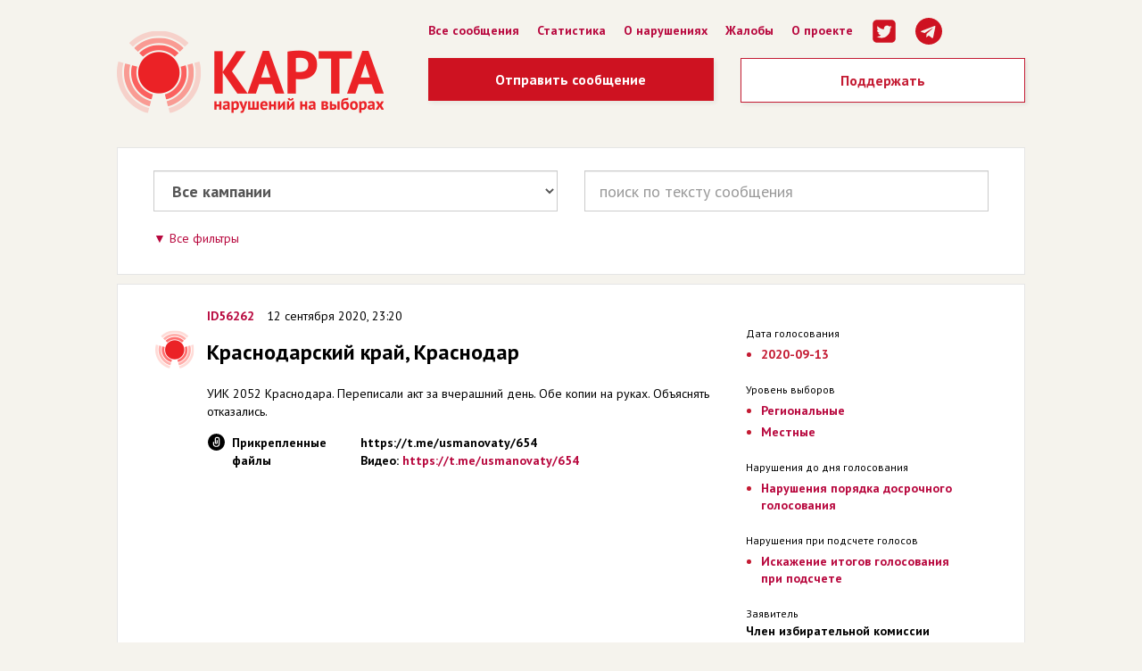

--- FILE ---
content_type: text/html; charset=utf-8
request_url: https://old.kartanarusheniy.org/2020-09-13/m/56262
body_size: 11638
content:
<!DOCTYPE html>
<html lang="ru">
  <head>
    <title> Сообщение ID56262 —  Карта нарушений на выборах</title>
    <meta content="Краснодарский край
УИК 2052 Краснодара. Переписали акт за вчерашний день. Обе копии на руках. Объяснять отказались. 
" name="description" />
    <link href="https://old.kartanarusheniy.org/v5/assets/favicon-2659228269b859e1eb42206a52208e2c928eda433f2f7e913ccffe16f351ed8b.ico" rel="shortcut icon" type="image/x-icon"></link>
  <link rel="stylesheet" media="all" href="/v5/assets/application-5fbe58a0ef9ef2cc9a1071e915de7474cb2ef7fd1d3115045cc5467453e5bf73.css" />
  <script src="/v5/assets/application-863539fb43e51741e262100b4e2289aebe63d58153b18abe269eabbdcc72531e.js"></script>
  <meta content="width=device-width, initial-scale=1.0" name="viewport" />
  <meta content="Карта нарушений на выборах" property="og:title" />
  <meta content="Краснодарский край
УИК 2052 Краснодара. Переписали акт за вчерашний день. Обе копии на руках. Объяснять отказались. 
" property="og:description" />
  <meta content="website" property="og:type" />
  <meta content="https://old.kartanarusheniy.org/v5/assets/share-kn-2017-3d48307c830a9142fe528b5b4b0c6049bac50fcd12fedd9ad4983a73d09abbf3.jpg" property="og:image" />
  <meta content="Проект движения «Голос»" property="og:site_name" />
  <meta content="1080872870" property="fb:admins" />
  <meta content="summary_large_image" name="twitter:card" />
  <meta content="@kartanarusheniy" name="twitter:site" />
  <meta content="@kartanarusheniy" name="twitter:creator" />
  <meta content="Карта нарушений на выборах" name="twitter:title" />
  <meta content="Краснодарский край
УИК 2052 Краснодара. Переписали акт за вчерашний день. Обе копии на руках. Объяснять отказались. 
" name="twitter:description" />
  <script>
    WebFontConfig = {google: { families: [ 'PT+Sans:400,700,400italic:latin,cyrillic' ] }};
        (function() {
        var wf = document.createElement('script');
        wf.src = ('https:' == document.location.protocol ? 'https' : 'http') +
        '://ajax.googleapis.com/ajax/libs/webfont/1/webfont.js';
        wf.type = 'text/javascript';
        wf.async = 'true';
        var s = document.getElementsByTagName('script')[0];
        s.parentNode.insertBefore(wf, s);
        })();
  </script>
  <script src="https://cdnjs.cloudflare.com/ajax/libs/selectize.js/0.13.3/js/standalone/selectize.min.js" integrity="sha512-pF+DNRwavWMukUv/LyzDyDMn8U2uvqYQdJN0Zvilr6DDo/56xPDZdDoyPDYZRSL4aOKO/FGKXTpzDyQJ8je8Qw==" crossorigin="anonymous"></script>
  <link rel="stylesheet" href="https://cdnjs.cloudflare.com/ajax/libs/selectize.js/0.13.3/css/selectize.bootstrap3.min.css" integrity="sha512-MNbWZRRuTPBahfBZBeihNr9vTJJnggW3yw+/wC3Ev1w6Z8ioesQYMS1MtlHgjSOEKBpIlx43GeyLM2QGSIzBDg==" crossorigin="anonymous" />
</head>
<body>
  <div class="container">
    <div class="row header">
      <div class="col-md-4 header__logo"><a href="/"><img src="/v5/assets/v2016/kn-logo-v2-93691919adf3cf495884b7334c0d19c51bc21f6053db7e1b3d8244ee75463b8d.png" alt="Kn logo v2" /></a></div>
      <div class="col-md-8">
        <ul class="header__menu">
          <li><a href="/2020-09-13/list">Все сообщения</a></li>
          <li><a href="/2020-09-13/stat">Статистика</a></li>
          <li><a href="/page/info">О нарушениях</a></li>
          <li><a href="/page/claim">Жалобы</a></li>
          <li><a href="/page/about">О проекте</a></li>
          <li><a href="https://twitter.com/kartanarusheniy"><i class="icon-lg ic icons-twitter-square"></i></a></li>
          <li><a href="https://t.me/kartanarusheniy"><i class="icon-lg ic icons-telegram"></i></a></li>
        </ul>
        <div class="header__btns">
          <div class="row">
            <div class="col-md-6">
              <a href="/2020-09-13/m/new" class="header__btn">Отправить сообщение</a>
            </div>
            <div class="col-md-6">
              <a href="http://www.golosinfo.org/ru/donate" class="btn btn-lg kn__btn--default kn__btn--fluid">Поддержать</a>
            </div>
          </div>
          <div class="header__info">
            
            <!-- <div class="header__info--phone">
  Горячая линия <span style="font-size: 24px;">8 800 500-54-62</span>
</div>
Режим работы (мск):<br /> 
5–8 сентября с 11:00 до 19:00; 
9–10 сентября с 7:00 до 22:00; 
11 сентября с 7:00 -->
          </div>
          <div class="header__share"></div>
        </div>
      </div>
    </div>


    <div class="kn__b">
  <div class="row">
    <div class="col-md-6">
      <div class="form-group form-group-lg">
        <select name="story" id="select_story" class="form-control"><option value="list_all">Все кампании</option>
<option value="2025-09-14">14 сентября 2025 | 1 сообщение о возможных нарушениях</option>
<option value="2024-09-08">8 сентября 2024 | 657 сообщений о возможных нарушениях</option>
<option value="2024-03-17">17 марта 2024 | 1876 сообщений о возможных нарушениях</option>
<option value="2023-12-10">10 декабря 2023 | 4 сообщения о возможных нарушениях</option>
<option value="2023-09-10">10 сентября 2023 | 1122 сообщения о возможных нарушениях</option>
<option value="2023-04-09">9 апреля 2023 | 22 сообщения о возможных нарушениях</option>
<option value="2023-03-12">12 марта 2023 | 9 сообщений о возможных нарушениях</option>
<option value="2022-09-11">11 сентября 2022 | 1846 сообщений о возможных нарушениях</option>
<option value="2022-06-26">26 июня 2022 | 4 сообщения о возможных нарушениях</option>
<option value="2022-05-29">29 мая 2022 | 7 сообщений о возможных нарушениях</option>
<option value="2022-05-22">22 мая 2022 | 6 сообщений о возможных нарушениях</option>
<option value="2022-04-24">24 апреля 2022 | 1 сообщение о возможных нарушениях</option>
<option value="2022-04-10">10 апреля 2022 | 6 сообщений о возможных нарушениях</option>
<option value="2022-03-27">27 марта 2022 | 2 сообщения о возможных нарушениях</option>
<option value="2021-12-12">12 декабря 2021 | 1 сообщение о возможных нарушениях</option>
<option value="2021-09-19">19 сентября 2021 | 5849 сообщений о возможных нарушениях</option>
<option value="2021-08-22">22 августа 2021 | 1 сообщение о возможных нарушениях</option>
<option value="2021-07-04">4 июля 2021 | 2 сообщения о возможных нарушениях</option>
<option value="2021-05-16">16 мая 2021 | 14 сообщений о возможных нарушениях</option>
<option value="2021-04-25">25 апреля 2021 | 5 сообщений о возможных нарушениях</option>
<option value="2021-04-18">18 апреля 2021 | 6 сообщений о возможных нарушениях</option>
<option value="2021-04-11">11 апреля 2021 | 9 сообщений о возможных нарушениях</option>
<option value="2021-04-04">4 апреля 2021 | 42 сообщения о возможных нарушениях</option>
<option value="2021-03-21">21 марта 2021 | 9 сообщений о возможных нарушениях</option>
<option value="2021-02-28">28 февраля 2021 | 7 сообщений о возможных нарушениях</option>
<option value="2021-01-24">24 января 2021 | 13 сообщений о возможных нарушениях</option>
<option value="2021-01-17">17 января 2021 | 2 сообщения о возможных нарушениях</option>
<option value="2020-12-20">20 декабря 2020 | 6 сообщений о возможных нарушениях</option>
<option value="2020-12-06">6 декабря 2020 | 8 сообщений о возможных нарушениях</option>
<option value="2020-11-22">22 ноября 2020 | 6 сообщений о возможных нарушениях</option>
<option value="2020-11-01">1 ноября 2020 | 16 сообщений о возможных нарушениях</option>
<option value="2020-10-04">4 октября 2020 | 17 сообщений о возможных нарушениях</option>
<option value="2020-09-13">13 сентября 2020 | 1785 сообщений о возможных нарушениях</option>
<option value="2020-07-12">12 июля 2020 | 2 сообщения о возможных нарушениях</option>
<option value="2020-07-01">1 июля 2020 | 2212 сообщений о возможных нарушениях</option>
<option value="2020-04-26">26 апреля 2020 | 1 сообщение о возможных нарушениях</option>
<option value="2020-03-15">15 марта 2020 | 4 сообщения о возможных нарушениях</option>
<option value="2020-03-01">1 марта 2020 | 12 сообщений о возможных нарушениях</option>
<option value="2020-02-02">2 февраля 2020 | 4 сообщения о возможных нарушениях</option>
<option value="2020-01-26">26 января 2020 | 4 сообщения о возможных нарушениях</option>
<option value="2019-12-22">22 декабря 2019 | 46 сообщений о возможных нарушениях</option>
<option value="2019-12-15">15 декабря 2019 | 8 сообщений о возможных нарушениях</option>
<option value="2019-12-08">8 декабря 2019 | 10 сообщений о возможных нарушениях</option>
<option value="2019-11-24">24 ноября 2019 | 10 сообщений о возможных нарушениях</option>
<option value="2019-10-27">27 октября 2019 | 5 сообщений о возможных нарушениях</option>
<option value="2019-10-20">20 октября 2019 | 10 сообщений о возможных нарушениях</option>
<option value="2019-09-08">8 сентября 2019 | 2157 сообщений о возможных нарушениях</option>
<option value="2019-06-30">30 июня 2019 | 12 сообщений о возможных нарушениях</option>
<option value="2019-06-16">16 июня 2019 | 5 сообщений о возможных нарушениях</option>
<option value="2019-06-02">2 июня 2019 | 4 сообщения о возможных нарушениях</option>
<option value="2019-05-26">26 мая 2019 | 11 сообщений о возможных нарушениях</option>
<option value="2019-04-21">21 апреля 2019 | 59 сообщений о возможных нарушениях</option>
<option value="2019-04-14">14 апреля 2019 | 83 сообщения о возможных нарушениях</option>
<option value="2019-04-07">7 апреля 2019 | 11 сообщений о возможных нарушениях</option>
<option value="2019-03-24">24 марта 2019 | 2 сообщения о возможных нарушениях</option>
<option value="2019-03-17">17 марта 2019 | 8 сообщений о возможных нарушениях</option>
<option value="2019-03-03">3 марта 2019 | 3 сообщения о возможных нарушениях</option>
<option value="2019-02-17">17 февраля 2019 | 24 сообщения о возможных нарушениях</option>
<option value="2019-02-10">10 февраля 2019 | 1 сообщение о возможных нарушениях</option>
<option value="2019-01-27">27 января 2019 | 2 сообщения о возможных нарушениях</option>
<option value="2018-12-23">23 декабря 2018 | 6 сообщений о возможных нарушениях</option>
<option value="2018-12-16">16 декабря 2018 | 11 сообщений о возможных нарушениях</option>
<option value="2018-12-02">2 декабря 2018 | 10 сообщений о возможных нарушениях</option>
<option value="2018-11-25">25 ноября 2018 | 22 сообщения о возможных нарушениях</option>
<option value="2018-11-18">18 ноября 2018 | 20 сообщений о возможных нарушениях</option>
<option value="2018-11-11">11 ноября 2018 | 22 сообщения о возможных нарушениях</option>
<option value="2018-10-14">14 октября 2018 | 5 сообщений о возможных нарушениях</option>
<option value="2018-09-30">30 сентября 2018 | 5 сообщений о возможных нарушениях</option>
<option value="2018-09-23">23 сентября 2018 | 134 сообщения о возможных нарушениях</option>
<option value="2018-09-16">16 сентября 2018 | 9 сообщений о возможных нарушениях</option>
<option value="2018-09-09">9 сентября 2018 | 937 сообщений о возможных нарушениях</option>
<option value="2018-09-02">2 сентября 2018 | 4 сообщения о возможных нарушениях</option>
<option value="2018-07-29">29 июля 2018 | 4 сообщения о возможных нарушениях</option>
<option value="2018-06-24">24 июня 2018 | 1 сообщение о возможных нарушениях</option>
<option value="2018-06-03">3 июня 2018 | 3 сообщения о возможных нарушениях</option>
<option value="2018-05-13">13 мая 2018 | 2 сообщения о возможных нарушениях</option>
<option value="2018-04-29">29 апреля 2018 | 8 сообщений о возможных нарушениях</option>
<option value="2018-04-22">22 апреля 2018 | 6 сообщений о возможных нарушениях</option>
<option value="2018-04-15">15 апреля 2018 | 6 сообщений о возможных нарушениях</option>
<option value="2018-04-01">1 апреля 2018 | 1 сообщение о возможных нарушениях</option>
<option value="2018-03-18">18 марта 2018 | 3253 сообщения о возможных нарушениях</option>
<option value="2018-02-11">11 февраля 2018 | 5 сообщений о возможных нарушениях</option>
<option value="2017-12-17">17 декабря 2017 | 13 сообщений о возможных нарушениях</option>
<option value="2017-12-03">3 декабря 2017 | 5 сообщений о возможных нарушениях</option>
<option value="2017-11-19">19 ноября 2017 | 34 сообщения о возможных нарушениях</option>
<option value="2017-11-12">12 ноября 2017 | 5 сообщений о возможных нарушениях</option>
<option value="2017-10-29">29 октября 2017 | 6 сообщений о возможных нарушениях</option>
<option value="2017-09-10">10 сентября 2017 | 1738 сообщений о возможных нарушениях</option>
<option value="2017-08-27">27 августа 2017 | 14 сообщений о возможных нарушениях</option>
<option value="2017-08-20">20 августа 2017 | 3 сообщения о возможных нарушениях</option>
<option value="2017-07-16">16 июля 2017 | 17 сообщений о возможных нарушениях</option>
<option value="2017-07-02">2 июля 2017 | 9 сообщений о возможных нарушениях</option>
<option value="2017-05-21">21 мая 2017 | 6 сообщений о возможных нарушениях</option>
<option value="2017-04-23">23 апреля 2017 | 2 сообщения о возможных нарушениях</option>
<option value="2017-04-09">9 апреля 2017 | 8 сообщений о возможных нарушениях</option>
<option value="2017-03-26">26 марта 2017 | 18 сообщений о возможных нарушениях</option>
<option value="2017-03-19">19 марта 2017 | 26 сообщений о возможных нарушениях</option>
<option value="2017-03-12">12 марта 2017 | 6 сообщений о возможных нарушениях</option>
<option value="2017-03-05">5 марта 2017 | 9 сообщений о возможных нарушениях</option>
<option value="2017-02-12">12 февраля 2017 | 1 сообщение о возможных нарушениях</option>
<option value="2016-12-25">25 декабря 2016 | 7 сообщений о возможных нарушениях</option>
<option value="2016-12-18">18 декабря 2016 | 3 сообщения о возможных нарушениях</option>
<option value="2016-12-11">11 декабря 2016 | 2 сообщения о возможных нарушениях</option>
<option value="2016-12-04">4 декабря 2016 | 9 сообщений о возможных нарушениях</option>
<option value="2016-11-27">27 ноября 2016 | 5 сообщений о возможных нарушениях</option>
<option value="2016-11-20">20 ноября 2016 | 17 сообщений о возможных нарушениях</option>
<option value="2016-11-06">6 ноября 2016 | 6 сообщений о возможных нарушениях</option>
<option value="2016-10-23">23 октября 2016 | 5 сообщений о возможных нарушениях</option>
<option value="2016-10-16">16 октября 2016 | 1 сообщение о возможных нарушениях</option>
<option value="2016-09-18">18 сентября 2016 | 3767 сообщений о возможных нарушениях</option>
<option value="2016-07-03">3 июля 2016 | 36 сообщений о возможных нарушениях</option>
<option value="2016-05-29">29 мая 2016 | 1 сообщение о возможных нарушениях</option>
<option value="2016-04-24">24 апреля 2016 | 29 сообщений о возможных нарушениях</option>
<option value="2016-04-10">10 апреля 2016 | 10 сообщений о возможных нарушениях</option>
<option value="2016-04-03">3 апреля 2016 | 4 сообщения о возможных нарушениях</option>
<option value="2016-03-27">27 марта 2016 | 28 сообщений о возможных нарушениях</option>
<option value="2016-03-20">20 марта 2016 | 26 сообщений о возможных нарушениях</option>
<option value="2016-03-13">13 марта 2016 | 6 сообщений о возможных нарушениях</option>
<option value="2016-02-14">14 февраля 2016 | 11 сообщений о возможных нарушениях</option>
<option value="2016-02-07">7 февраля 2016 | 15 сообщений о возможных нарушениях</option>
<option value="2016-01-31">31 января 2016 | 1 сообщение о возможных нарушениях</option>
<option value="2015-12-27">27 декабря 2015 | 10 сообщений о возможных нарушениях</option>
<option value="2015-12-20">20 декабря 2015 | 9 сообщений о возможных нарушениях</option>
<option value="2015-12-13">13 декабря 2015 | 2 сообщения о возможных нарушениях</option>
<option value="2015-12-06">6 декабря 2015 | 50 сообщений о возможных нарушениях</option>
<option value="2015-11-22">22 ноября 2015 | 3 сообщения о возможных нарушениях</option>
<option value="2015-10-04">4 октября 2015 | 6 сообщений о возможных нарушениях</option>
<option value="2015-09-27">27 сентября 2015 | 63 сообщения о возможных нарушениях</option>
<option value="2015-09-13">13 сентября 2015 | 1832 сообщения о возможных нарушениях</option>
<option value="2015-07-19">19 июля 2015 | 2 сообщения о возможных нарушениях</option>
<option value="2015-07-05">5 июля 2015 | 5 сообщений о возможных нарушениях</option>
<option value="2015-06-21">21 июня 2015 | 3 сообщения о возможных нарушениях</option>
<option value="2015-06-14">14 июня 2015 | 6 сообщений о возможных нарушениях</option>
<option value="2015-06-07">7 июня 2015 | 3 сообщения о возможных нарушениях</option>
<option value="2015-05-24">24 мая 2015 | 59 сообщений о возможных нарушениях</option>
<option value="2015-05-17">17 мая 2015 | 8 сообщений о возможных нарушениях</option>
<option value="2015-04-26">26 апреля 2015 | 119 сообщений о возможных нарушениях</option>
<option value="2015-04-05">5 апреля 2015 | 25 сообщений о возможных нарушениях</option>
<option value="2015-03-22">22 марта 2015 | 21 сообщение о возможных нарушениях</option>
<option value="2015-03-15">15 марта 2015 | 14 сообщений о возможных нарушениях</option>
<option value="2015-02-08">8 февраля 2015 | 11 сообщений о возможных нарушениях</option>
<option value="2015-02-01">1 февраля 2015 | 1 сообщение о возможных нарушениях</option>
<option value="2015-01-25">25 января 2015 | 4 сообщения о возможных нарушениях</option>
<option value="2015-01-18">18 января 2015 | 9 сообщений о возможных нарушениях</option>
<option value="2014-12-21">21 декабря 2014 | 5 сообщений о возможных нарушениях</option>
<option value="2014-12-14">14 декабря 2014 | 3 сообщения о возможных нарушениях</option>
<option value="2014-12-07">7 декабря 2014 | 15 сообщений о возможных нарушениях</option>
<option value="2014-11-16">16 ноября 2014 | 10 сообщений о возможных нарушениях</option>
<option value="2014-10-26">26 октября 2014 | 9 сообщений о возможных нарушениях</option>
<option value="2014-10-19">19 октября 2014 | 4 сообщения о возможных нарушениях</option>
<option value="2014-10-05">5 октября 2014 | 4 сообщения о возможных нарушениях</option>
<option value="2014-09-14">14 сентября 2014 | 901 сообщение о возможных нарушениях</option>
<option value="2014-08-24">24 августа 2014 | 12 сообщений о возможных нарушениях</option>
<option value="2014-08-03">3 августа 2014 | 40 сообщений о возможных нарушениях</option>
<option value="2014-07-13">13 июля 2014 | 5 сообщений о возможных нарушениях</option>
<option value="2014-07-06">6 июля 2014 | 20 сообщений о возможных нарушениях</option>
<option value="2014-06-29">29 июня 2014 | 9 сообщений о возможных нарушениях</option>
<option value="2014-06-22">22 июня 2014 | 2 сообщения о возможных нарушениях</option>
<option value="2014-06-08">8 июня 2014 | 7 сообщений о возможных нарушениях</option>
<option value="2014-05-18">18 мая 2014 | 26 сообщений о возможных нарушениях</option>
<option value="2014-04-27">27 апреля 2014 | 70 сообщений о возможных нарушениях</option>
<option value="2014-04-20">20 апреля 2014 | 4 сообщения о возможных нарушениях</option>
<option value="2014-04-13">13 апреля 2014 | 9 сообщений о возможных нарушениях</option>
<option value="2014-04-06">6 апреля 2014 | 47 сообщений о возможных нарушениях</option>
<option value="2014-03-23">23 марта 2014 | 11 сообщений о возможных нарушениях</option>
<option value="2014-03-16">16 марта 2014 | 8 сообщений о возможных нарушениях</option>
<option value="2014-03-02">2 марта 2014 | 7 сообщений о возможных нарушениях</option>
<option value="2014-02-16">16 февраля 2014 | 67 сообщений о возможных нарушениях</option>
<option value="2014-02-09">9 февраля 2014 | 2 сообщения о возможных нарушениях</option>
<option value="2014-01-26">26 января 2014 | 28 сообщений о возможных нарушениях</option>
<option value="2013-12-22">22 декабря 2013 | 48 сообщений о возможных нарушениях</option>
<option value="2013-12-01">1 декабря 2013 | 43 сообщения о возможных нарушениях</option>
<option value="2013-10-13">13 октября 2013 | 8 сообщений о возможных нарушениях</option>
<option value="2013-09-08">8 сентября 2013 | 747 сообщений о возможных нарушениях</option>
<option value="2013-08-18">18 августа 2013 | 18 сообщений о возможных нарушениях</option>
<option value="2013-06-23">23 июня 2013 | 9 сообщений о возможных нарушениях</option>
<option value="2013-05-19">19 мая 2013 | 4 сообщения о возможных нарушениях</option>
<option value="2013-04-28">28 апреля 2013 | 2 сообщения о возможных нарушениях</option>
<option value="2013-04-21">21 апреля 2013 | 7 сообщений о возможных нарушениях</option>
<option value="2013-04-14">14 апреля 2013 | 5 сообщений о возможных нарушениях</option>
<option value="2013-03-31">31 марта 2013 | 76 сообщений о возможных нарушениях</option>
<option value="2013-03-24">24 марта 2013 | 97 сообщений о возможных нарушениях</option>
<option value="2013-03-17">17 марта 2013 | 15 сообщений о возможных нарушениях</option>
<option value="2013-03-10">10 марта 2013 | 114 сообщений о возможных нарушениях</option>
<option value="2013-03-03">3 марта 2013 | 15 сообщений о возможных нарушениях</option>
<option value="2013-02-10">10 февраля 2013 | 17 сообщений о возможных нарушениях</option>
<option value="2013-01-27">27 января 2013 | 45 сообщений о возможных нарушениях</option>
<option value="2013-01-20">20 января 2013 | 31 сообщение о возможных нарушениях</option>
<option value="2012-12-16">16 декабря 2012 | 6 сообщений о возможных нарушениях</option>
<option value="2012-11-25">25 ноября 2012 | 16 сообщений о возможных нарушениях</option>
<option value="2012-10-14">14 октября 2012 | 1199 сообщений о возможных нарушениях</option>
<option value="2012-09-09">9 сентября 2012 | 5 сообщений о возможных нарушениях</option>
<option value="2012-08-12">12 августа 2012 | 13 сообщений о возможных нарушениях</option>
<option value="2012-07-29">29 июля 2012 | 6 сообщений о возможных нарушениях</option>
<option value="2012-07-22">22 июля 2012 | 85 сообщений о возможных нарушениях</option>
<option value="2012-06-17">17 июня 2012 | 68 сообщений о возможных нарушениях</option>
<option value="2012-06-10">10 июня 2012 | 27 сообщений о возможных нарушениях</option>
<option value="2012-05-20">20 мая 2012 | 35 сообщений о возможных нарушениях</option>
<option value="2012-04-01">1 апреля 2012 | 70 сообщений о возможных нарушениях</option>
<option value="2012-03-04">4 марта 2012 | 5228 сообщений о возможных нарушениях</option>
<option value="2011-12-04">4 декабря 2011 | 7801 сообщение о возможных нарушениях</option></select>
      </div>
    </div>
    <div class="col-md-6">
      <div class="form-group form-group-lg">
        <form id="message_search_mini" class="message_search" action="/s" accept-charset="UTF-8" method="post"><input name="utf8" type="hidden" value="&#x2713;" /><input type="hidden" name="authenticity_token" value="1cSK2hjHiW+fytEWw+/nPI3EdHyE+qEQVyQvlacwgzd1vBxkMli4vZSIVB/hmlNbFG7GnHa9ZDIaiILrdKW9rg==" />
          <input type="hidden" name="q[story_id_eq]" id="q_story_id_eq" />
          <input class="form-control" placeholder="поиск по тексту сообщения" type="text" name="q[description_or_reaction_cont]" id="q_description_or_reaction_cont" />
</form>      </div>
    </div>
  </div>
  <div class="kn__filter">
    <a href="javascript:void(0)" class="kn__toggle--switch">Все фильтры</a>
    
    <form class="kn__toggle--block hidden" id="message_search" action="/s" accept-charset="UTF-8" method="post"><input name="utf8" type="hidden" value="&#x2713;" /><input type="hidden" name="authenticity_token" value="/YT5hVoihNhFzM+5ftH7NktCEPy6ZN5eF41E/ZcywW9d/G87cL21Ck6OSrBcpE9R0uiiHEgjG3xaIemDRKf/9g==" />
      <input type="hidden" name="q[id_in]" id="q_id_in" />
      <input type="hidden" name="q[story_id_eq]" id="q_story_id_eq" />
      <div class="row">
        <div class="col-xs-12">
        </div>
      </div>
      <div class="row">
        <div class="col-lg-4">
          <div class="form-group">
            <label for="">Регион</label>
            <select id="message_region_id" class="form-control input-sm" name="q[region_id_eq]"><option value=""></option>
<option data-auto_code="999" value="85">Российская Федерация</option>
<option data-auto_code="77" value="11">город Москва</option>
<option data-auto_code="78" value="12">город Санкт-Петербург</option>
<option data-auto_code="22" value="1">Алтайский край</option>
<option data-auto_code="28" value="2">Амурская область</option>
<option data-auto_code="29" value="3">Архангельская область</option>
<option data-auto_code="30" value="4">Астраханская область</option>
<option data-auto_code="31" value="5">Белгородская область</option>
<option data-auto_code="32" value="6">Брянская область</option>
<option data-auto_code="33" value="7">Владимирская область</option>
<option data-auto_code="34" value="8">Волгоградская область</option>
<option data-auto_code="35" value="9">Вологодская область</option>
<option data-auto_code="36" value="10">Воронежская область</option>
<option data-auto_code="79" value="13">Еврейская автономная область</option>
<option data-auto_code="75" value="14">Забайкальский край</option>
<option data-auto_code="37" value="15">Ивановская область</option>
<option data-auto_code="38" value="17">Иркутская область</option>
<option data-auto_code="7" value="18">Кабардино-Балкарская Республика</option>
<option data-auto_code="39" value="19">Калининградская область</option>
<option data-auto_code="40" value="20">Калужская область</option>
<option data-auto_code="41" value="21">Камчатский край</option>
<option data-auto_code="9" value="22">Карачаево-Черкесская Республика</option>
<option data-auto_code="42" value="23">Кемеровская область</option>
<option data-auto_code="43" value="24">Кировская область</option>
<option data-auto_code="44" value="25">Костромская область</option>
<option data-auto_code="23" value="26">Краснодарский край</option>
<option data-auto_code="24" value="27">Красноярский край</option>
<option data-auto_code="45" value="28">Курганская область</option>
<option data-auto_code="46" value="29">Курская область</option>
<option data-auto_code="47" value="30">Ленинградская область</option>
<option data-auto_code="48" value="31">Липецкая область</option>
<option data-auto_code="49" value="32">Магаданская область</option>
<option data-auto_code="50" value="33">Московская область</option>
<option data-auto_code="51" value="34">Мурманская область</option>
<option data-auto_code="83" value="35">Ненецкий автономный округ</option>
<option data-auto_code="52" value="36">Нижегородская область</option>
<option data-auto_code="53" value="37">Новгородская область</option>
<option data-auto_code="54" value="38">Новосибирская область</option>
<option data-auto_code="55" value="39">Омская область</option>
<option data-auto_code="56" value="40">Оренбургская область</option>
<option data-auto_code="57" value="41">Орловская область</option>
<option data-auto_code="58" value="42">Пензенская область</option>
<option data-auto_code="59" value="43">Пермский край</option>
<option data-auto_code="25" value="44">Приморский край</option>
<option data-auto_code="60" value="45">Псковская область</option>
<option data-auto_code="1" value="46">Республика Адыгея (Адыгея)</option>
<option data-auto_code="4" value="47">Республика Алтай</option>
<option data-auto_code="2" value="48">Республика Башкортостан</option>
<option data-auto_code="3" value="49">Республика Бурятия</option>
<option data-auto_code="5" value="50">Республика Дагестан</option>
<option data-auto_code="6" value="51">Республика Ингушетия</option>
<option data-auto_code="8" value="52">Республика Калмыкия</option>
<option data-auto_code="10" value="53">Республика Карелия</option>
<option data-auto_code="11" value="54">Республика Коми</option>
<option data-auto_code="12" value="55">Республика Марий Эл</option>
<option data-auto_code="13" value="56">Республика Мордовия</option>
<option data-auto_code="14" value="57">Республика Саха (Якутия)</option>
<option data-auto_code="15" value="58">Республика Северная Осетия-Алания</option>
<option data-auto_code="16" value="59">Республика Татарстан</option>
<option data-auto_code="17" value="60">Республика Тыва</option>
<option data-auto_code="19" value="61">Республика Хакасия</option>
<option data-auto_code="61" value="62">Ростовская область</option>
<option data-auto_code="62" value="63">Рязанская область</option>
<option data-auto_code="63" value="64">Самарская область</option>
<option data-auto_code="64" value="65">Саратовская область</option>
<option data-auto_code="65" value="66">Сахалинская область</option>
<option data-auto_code="66" value="67">Свердловская область</option>
<option data-auto_code="67" value="68">Смоленская область</option>
<option data-auto_code="26" value="69">Ставропольский край</option>
<option data-auto_code="68" value="70">Тамбовская область</option>
<option data-auto_code="69" value="71">Тверская область</option>
<option data-auto_code="70" value="72">Томская область</option>
<option data-auto_code="71" value="73">Тульская область</option>
<option data-auto_code="72" value="74">Тюменская область</option>
<option data-auto_code="18" value="75">Удмуртская Республика</option>
<option data-auto_code="73" value="76">Ульяновская область</option>
<option data-auto_code="27" value="77">Хабаровский край</option>
<option data-auto_code="86" value="78">Ханты-Мансийский автономный округ</option>
<option data-auto_code="74" value="79">Челябинская область</option>
<option data-auto_code="20" value="80">Чеченская Республика</option>
<option data-auto_code="21" value="81">Чувашская Республика - Чувашия</option>
<option data-auto_code="87" value="82">Чукотский автономный округ</option>
<option data-auto_code="89" value="83">Ямало-Ненецкий автономный округ</option>
<option data-auto_code="76" value="84">Ярославская область</option>
<option data-auto_code="99" value="16">Зарубежные участки и иные территории</option></select>
          </div>
        </div>
        <div class="col-lg-4">
          <div class="form-group">
            <label for="">Сообщения, присланные</label>
            <table>
              <tr>
                <td>
                  <div class="datepicker-select input-group date" data-date-format='yyyy-mm-dd'>
                    <input placeholder="с" class="form-control input-sm" type="text" name="q[created_at_gteq]" id="q_created_at_gteq" />
                    <span class="input-group-addon">
                      <i class="glyphicon glyphicon-th"></i>
                    </span>
                  </div>
                </td>
                <td>
                  <div class="datepicker-select input-group date" data-date-format='yyyy-mm-dd'>
                    <input placeholder="по" class="form-control input-sm" type="text" name="q[created_at_lteq]" id="q_created_at_lteq" />
                    <span class="input-group-addon">
                      <i class="glyphicon glyphicon-th"></i>
                    </span>
                  </div>
                </td>
              </tr>
            </table>

          </div>
        </div>
        <div class="col-lg-4">
          <div class="form-group">
            <label for="">Прикрепленные файлы</label>
            <div class="form-group">
              <label class="checkbox-inline">
                <input type="checkbox" name="q[assets_kind_in][]" id="q_assets_kind_in_" value="video" /> 
                Видео
              </label>
              <label class="checkbox-inline">
                <input type="checkbox" name="q[assets_kind_in][]" id="q_assets_kind_in_" value="document" /> 
                Фото
              </label>
              <label class="checkbox-inline">
                <input type="checkbox" name="q[assets_kind_in][]" id="q_assets_kind_in_" value="image" /> 
                Документ
              </label>
            </div>
          </div>
        </div>
      </div>
      <div class="row">
        <div class="col-xs-6">
          <div class="form-group">
            <label for="">ТИК</label>
            <select id="message_wuiki_tik_select" class="form-control input-sm" placeholder=" -- " name="q[wuiki_tik_id_eq]"><option value=""> -- </option>
</select>
            <input type="hidden" name="message_wuiki_tik_id" id="message_wuiki_tik_id" />
          </div>
        </div>
        <div class="col-xs-6">
          <div class="form-group">
            <label for="">№ УИК</label>
            <input class="form-control input-sm" type="text" name="q[uik_eq]" id="q_uik_eq" />
          </div>
        </div>
      </div>
        <div class="" style="font-weight:bold; margin: 10px 0 0 0">Уровень выборов</div>
          <div class="row">
              <div class="col-md-4">
                <label class="checkbox-inline">
                  <input type="checkbox" name="q[tags_id_in][]" id="q_tags_id_in_" value="1" /> 
                  Федеральные
                </label>
              </div>
              <div class="col-md-4">
                <label class="checkbox-inline">
                  <input type="checkbox" name="q[tags_id_in][]" id="q_tags_id_in_" value="2" /> 
                  Региональные
                </label>
              </div>
              <div class="col-md-4">
                <label class="checkbox-inline">
                  <input type="checkbox" name="q[tags_id_in][]" id="q_tags_id_in_" value="3" /> 
                  Местные
                </label>
              </div>
          </div>
        <div class="" style="font-weight:bold; margin: 10px 0 0 0">Жалобы</div>
          <div class="row">
              <div class="col-md-4">
                <label class="checkbox-inline">
                  <input type="checkbox" name="q[tags_id_in][]" id="q_tags_id_in_" value="4" /> 
                  Подана жалоба
                </label>
              </div>
              <div class="col-md-4">
                <label class="checkbox-inline">
                  <input type="checkbox" name="q[tags_id_in][]" id="q_tags_id_in_" value="5" /> 
                  Получена официальная реакция
                </label>
              </div>
              <div class="col-md-4">
                <label class="checkbox-inline">
                  <input type="checkbox" name="q[tags_id_in][]" id="q_tags_id_in_" value="83" /> 
                  Особое мнение
                </label>
              </div>
          </div>
        <div class="" style="font-weight:bold; margin: 10px 0 0 0">Злоупотребления административным ресурсом</div>
        <div class="" style="font-weight:bold; margin: 10px 0 0 0">Нарушения до дня голосования</div>
          <div class="row">
              <div class="col-md-4">
                <label class="checkbox-inline">
                  <input type="checkbox" name="q[tags_id_in][]" id="q_tags_id_in_" value="32" /> 
                  Злоупотребление административным ресурсом
                </label>
              </div>
              <div class="col-md-4">
                <label class="checkbox-inline">
                  <input type="checkbox" name="q[tags_id_in][]" id="q_tags_id_in_" value="27" /> 
                  Неправомерные отказы в регистрации и нарушение прав кандидата
                </label>
              </div>
              <div class="col-md-4">
                <label class="checkbox-inline">
                  <input type="checkbox" name="q[tags_id_in][]" id="q_tags_id_in_" value="35" /> 
                  Нарушения правил агитации в СМИ
                </label>
              </div>
          </div>
          <div class="row">
              <div class="col-md-4">
                <label class="checkbox-inline">
                  <input type="checkbox" name="q[tags_id_in][]" id="q_tags_id_in_" value="34" /> 
                  Нарушение правил печатной и наружной агитации
                </label>
              </div>
              <div class="col-md-4">
                <label class="checkbox-inline">
                  <input type="checkbox" name="q[tags_id_in][]" id="q_tags_id_in_" value="36" /> 
                  Давление начальства, принуждение, подкуп избирателей
                </label>
              </div>
              <div class="col-md-4">
                <label class="checkbox-inline">
                  <input type="checkbox" name="q[tags_id_in][]" id="q_tags_id_in_" value="37" /> 
                  Нарушения порядка досрочного голосования
                </label>
              </div>
          </div>
          <div class="row">
              <div class="col-md-4">
                <label class="checkbox-inline">
                  <input type="checkbox" name="q[tags_id_in][]" id="q_tags_id_in_" value="39" /> 
                  Нарушение прав членов комиссии, наблюдателей, СМИ
                </label>
              </div>
              <div class="col-md-4">
                <label class="checkbox-inline">
                  <input type="checkbox" name="q[tags_id_in][]" id="q_tags_id_in_" value="31" /> 
                  Воздействие правоохранительных органов
                </label>
              </div>
              <div class="col-md-4">
                <label class="checkbox-inline">
                  <input type="checkbox" name="q[tags_id_in][]" id="q_tags_id_in_" value="40" /> 
                  Иные нарушения до дня голосования
                </label>
              </div>
          </div>
          <div class="row">
              <div class="col-md-4">
                <label class="checkbox-inline">
                  <input type="checkbox" name="q[tags_id_in][]" id="q_tags_id_in_" value="33" /> 
                  Нарушения при сборе подписей
                </label>
              </div>
          </div>
        <div class="" style="font-weight:bold; margin: 10px 0 0 0">Нарушения в день голосования</div>
          <div class="row">
              <div class="col-md-4">
                <label class="checkbox-inline">
                  <input type="checkbox" name="q[tags_id_in][]" id="q_tags_id_in_" value="42" /> 
                  Нарушения перед началом голосования: проблемы с сейф-пакетами, несоблюдение процедур и т. п.
                </label>
              </div>
              <div class="col-md-4">
                <label class="checkbox-inline">
                  <input type="checkbox" name="q[tags_id_in][]" id="q_tags_id_in_" value="41" /> 
                  Нарушения в оборудовании участка
                </label>
              </div>
              <div class="col-md-4">
                <label class="checkbox-inline">
                  <input type="checkbox" name="q[tags_id_in][]" id="q_tags_id_in_" value="43" /> 
                  Нарушения прав наблюдателей, членов комиссии, СМИ
                </label>
              </div>
          </div>
          <div class="row">
              <div class="col-md-4">
                <label class="checkbox-inline">
                  <input type="checkbox" name="q[tags_id_in][]" id="q_tags_id_in_" value="44" /> 
                  Вбросы, «карусели» и т. п.
                </label>
              </div>
              <div class="col-md-4">
                <label class="checkbox-inline">
                  <input type="checkbox" name="q[tags_id_in][]" id="q_tags_id_in_" value="45" /> 
                  Нарушения при голосовании «на дому»
                </label>
              </div>
              <div class="col-md-4">
                <label class="checkbox-inline">
                  <input type="checkbox" name="q[tags_id_in][]" id="q_tags_id_in_" value="46" /> 
                  Нарушение в ведении списка избирателей, отказ в голосовании
                </label>
              </div>
          </div>
          <div class="row">
              <div class="col-md-4">
                <label class="checkbox-inline">
                  <input type="checkbox" name="q[tags_id_in][]" id="q_tags_id_in_" value="47" /> 
                  Принуждение, подвоз избирателей, контроль голосования
                </label>
              </div>
              <div class="col-md-4">
                <label class="checkbox-inline">
                  <input type="checkbox" name="q[tags_id_in][]" id="q_tags_id_in_" value="48" /> 
                  Незаконная агитация, лотереи, подкуп
                </label>
              </div>
              <div class="col-md-4">
                <label class="checkbox-inline">
                  <input type="checkbox" name="q[tags_id_in][]" id="q_tags_id_in_" value="50" /> 
                  Иные нарушения в день голосования
                </label>
              </div>
          </div>
          <div class="row">
              <div class="col-md-4">
                <label class="checkbox-inline">
                  <input type="checkbox" name="q[tags_id_in][]" id="q_tags_id_in_" value="84" /> 
                  Нарушения при ДЭГ
                </label>
              </div>
          </div>
        <div class="" style="font-weight:bold; margin: 10px 0 0 0">Нарушения при подсчете голосов</div>
          <div class="row">
              <div class="col-md-4">
                <label class="checkbox-inline">
                  <input type="checkbox" name="q[tags_id_in][]" id="q_tags_id_in_" value="51" /> 
                  Нарушения последовательности и процедуры подсчета
                </label>
              </div>
              <div class="col-md-4">
                <label class="checkbox-inline">
                  <input type="checkbox" name="q[tags_id_in][]" id="q_tags_id_in_" value="52" /> 
                  Искажение итогов голосования при подсчете
                </label>
              </div>
              <div class="col-md-4">
                <label class="checkbox-inline">
                  <input type="checkbox" name="q[tags_id_in][]" id="q_tags_id_in_" value="53" /> 
                  Нарушения при составлении протокола, оформлении копии
                </label>
              </div>
          </div>
          <div class="row">
              <div class="col-md-4">
                <label class="checkbox-inline">
                  <input type="checkbox" name="q[tags_id_in][]" id="q_tags_id_in_" value="54" /> 
                  Нарушения в вышестоящих комиссиях
                </label>
              </div>
              <div class="col-md-4">
                <label class="checkbox-inline">
                  <input type="checkbox" name="q[tags_id_in][]" id="q_tags_id_in_" value="55" /> 
                  Иные нарушения при подсчете и установлении итогов
                </label>
              </div>
          </div>
        <div class="" style="font-weight:bold; margin: 10px 0 0 0">Посягательства на личную безопасность</div>
          <div class="row">
              <div class="col-md-4">
                <label class="checkbox-inline">
                  <input type="checkbox" name="q[tags_id_in][]" id="q_tags_id_in_" value="56" /> 
                  Посягательство на жизнь, здоровье, имущество
                </label>
              </div>
          </div>
      <div class="row">
        <div class="col-xs-12">
          <div class="text-center">
            <input type="submit" name="show" value="Показать сообщения" class="btn btn-lg kn__btn--default" />
            <input type="submit" name="stat" value="Показать статистику" class="btn btn-lg kn__btn--default" />
          </div>
        </div>
      </div>
</form>  </div>
</div>
<div class="kn__b kn__b--msg">
  <div class="row">
    <div class="col-lg-8">
      <div class="kn__msg-id">
        <a class="kn__msg-link" href="/2020-09-13/m/56262">ID56262</a>
        <span class="kn__msg-date">12 сентября 2020, 23:20</span>
      </div>
      <div class="kn__msg-region">Краснодарский край, Краснодар </div>
      <div class="kn__msg-text kn__msg-text--collapsed"><p>УИК 2052 Краснодара. Переписали акт за вчерашний день. Обе копии на руках. Объяснять отказались. </p></div>
        <div class="row kn__msg-files">
  <div class="col-lg-3">
    Прикрепленные файлы
  </div>
  <div class="col-lg-9">
        <div class="video">
            <div class="it">
              <div class="date">
                https://t.me/usmanovaty/654
              </div>
              Видео: <a href="https://t.me/usmanovaty/654">https://t.me/usmanovaty/654</a>
            </div>
        </div>
  </div>
</div>
    </div>
    <div class="col-lg-4">
      <div class="kn__msg-tags">
        <div class="kn__msg-tags--group">Дата голосования</div>
        <ul>
          <li class="kn__msg-tags--name">
            2020-09-13
          </li>
        </ul>
          <div class="kn__msg-tags--group">Уровень выборов</div>
          <ul>
              <li class="kn__msg-tags--name"><a href="/2020-09-13/search?q%5Btags_id_in%5D%5B%5D=2">Региональные</a></li>
              <li class="kn__msg-tags--name"><a href="/2020-09-13/search?q%5Btags_id_in%5D%5B%5D=3">Местные</a></li>
          </ul>
          <div class="kn__msg-tags--group">Нарушения до дня голосования</div>
          <ul>
              <li class="kn__msg-tags--name"><a href="/2020-09-13/search?q%5Btags_id_in%5D%5B%5D=37">Нарушения порядка досрочного голосования</a></li>
          </ul>
          <div class="kn__msg-tags--group">Нарушения при подсчете голосов</div>
          <ul>
              <li class="kn__msg-tags--name"><a href="/2020-09-13/search?q%5Btags_id_in%5D%5B%5D=52">Искажение итогов голосования при подсчете</a></li>
          </ul>
        <div class="kn__msg-tags--group">Заявитель</div>
        <div><b>Член избирательной комиссии</b></div>
      </div>
    </div>
  </div>
</div>
<div class='attachments'>
<a class="btn btn-default btn-xs" href="/2020-09-13/m/new?prev_id=56262">Дополнить</a>
</div>

  </div>

<div class="kn__footer2">
  <div class="container">
    <div class="kn_logo">
      <img src="/v5/assets/kn_logo_white-7515614fe68c66d1f4c77f37e9bac275935782c908b9336731a6e4f1143fdec2.svg" alt="Kn logo white" />
      <div class="kn__footer2__apps">
        <a href="https://play.google.com/store/apps/details?id=com.golos&utm_source=golosinfo_badge&utm_campaign=golosinfo_badge&pcampaignid=MKT-Other-global-all-co-prtnr-py-PartBadge-Mar2515-1"><img width="120" src="/v5/assets/google_play_white-ec5e80203741eb6d7d87f335b23dad130f90615ef9f1dc9e7d6759d571819f6c.png" alt="Google play white" /></a>
      </div>
      <div class="kn__footer2__apps">
        <a href="https://itunes.apple.com/ru/app/%D0%B3%D0%BE%D0%BB%D0%BE%D1%81-%D0%B7%D0%B0-%D1%87%D0%B5%D1%81%D1%82%D0%BD%D1%8B%D0%B5-%D0%B2%D1%8B%D0%B1%D0%BE%D1%80%D1%8B/id1314820785?ls=1&mt=8"><img width="120" src="/v5/assets/app_store_white-54642f3afc842eae98008e2540d9b69d69ae550f684d7c7e16b811f3c976d3a1.png" alt="App store white" /></a>
      </div>
    </div>
    <table class="kn__footer2__table"><tr>
      <td class="menu">
        <table class="kn__footer2__menu">
          <tr>
            <td>
              <div class="kn__footer2__menu_header">Разделы сайта</div>
              <!--<p>
                <a href="/">Все сообщения</a>
              </p>
              <p>
                <a href="/">Статистика</a>
              </p>-->
              <div class="kn__footer2__menu_item">
                <a href="/page/info">О нарушениях</a>
              </div>
              <div class="kn__footer2__menu_item">
                <a href="/page/claim">Жалобы</a>
              </div>
              <div class="kn__footer2__menu_item">
                <a href="/page/about">О проекте</a>
              </div>
              <div class="kn__footer2__menu_item">
                <a href="http://www.golosinfo.org/ru/donate">Поддержать</a>
              </div>
            </td>
            <td>
              <div class="kn__footer2__menu_header">Трансляция</div>
              <div class="kn__footer2__menu_item">
                <a href="https://t.me/kartanarusheniy">Telegram</a>
              </div>
              <div class="kn__footer2__menu_item">
                <a href="https://twitter.com/kartanarusheniy">Twitter</a>
              </div>
            </td>
          </tr>
        </table>
      </td>
      <td>
        Материалы сайта являются добровольными сообщениями пользователей о возможных нарушениях избирательных стандартов и законодательства, которые публикуются без предварительной проверки в версии пользователей с целью проверки содержащихся в них сведений и принятия мер реагирования со стороны избирательных комиссий, правоохранительных органов, средств массовой информации, политических партий и кандидатов. Материалы сайта не являются результатами опросов общественного мнения, прогнозов результатов выборов и референдумов, иных исследований, связанных с проводимыми выборами и референдумами.
      </td>
    </tr>
    <tr>
      <td class="golos">
        <a href="https://www.golosinfo.org">
          <img src="/v5/assets/golos_logo-9efab507d908e3b57cab2f57e99983a53f2693d6b08770c44f0902864d660bc5.svg" alt="Golos logo" /><br />
          Движение «Голос» № 1 в реестре незарегистрированных общественных объединений, выполняющих функции иностранного агента
        </a>
      </td>
      <td class="golos">
        <p class="kn__footer2__menu_header">
          Подпишитесь на новостную рассылку движения «Голос»
        </p>
        <p>
          Мы будем присылать только важные сообщения, что нельзя пропустить и еженедельно — главное о выборах за прошедшую неделю
        </p>

        <!-- Begin Mailchimp Signup Form -->
        <style type="text/css">
          #mc_embed_signup{background:#fff; clear:left; font:14px Helvetica,Arial,sans-serif; }
          /* Add your own Mailchimp form style overrides in your site stylesheet or in this style block.
            We recommend moving this block and the preceding CSS link to the HEAD of your HTML file. */
        </style>
        <div id="mc_embed_signup">
          <form action="https://golosinfo.us4.list-manage.com/subscribe/post?u=1efb0108bc4d603ea67551343&amp;id=32e13f3510" method="post" id="mc-embedded-subscribe-form" name="mc-embedded-subscribe-form" class="validate" target="_blank" novalidate>
              <div id="mc_embed_signup_scroll">
            
          <div class="mc-field-group">
            <input placeholder="Ваш email" type="email" value="" name="EMAIL" class="required email" id="mce-EMAIL">
            <input type="submit" value="Подписаться" name="subscribe" id="mc-embedded-subscribe" class="button">
          </div>
            <div id="mce-responses" class="clear">
              <div class="response" id="mce-error-response" style="display:none"></div>
              <div class="response" id="mce-success-response" style="display:none"></div>
            </div>    <!-- real people should not fill this in and expect good things - do not remove this or risk form bot signups-->
              <div style="position: absolute; left: -5000px;" aria-hidden="true"><input type="text" name="b_1efb0108bc4d603ea67551343_32e13f3510" tabindex="-1" value=""></div>
              </div>
          </form>
        </div>
        <script type='text/javascript' src='//s3.amazonaws.com/downloads.mailchimp.com/js/mc-validate.js'></script><script type='text/javascript'>(function($) {window.fnames = new Array(); window.ftypes = new Array();fnames[0]='EMAIL';ftypes[0]='email';fnames[1]='FNAME';ftypes[1]='text';fnames[2]='LNAME';ftypes[2]='text';fnames[3]='MMERGE3';ftypes[3]='text';fnames[4]='MMERGE4';ftypes[4]='text';fnames[5]='MMERGE5';ftypes[5]='phone';fnames[6]='MMERGE6';ftypes[6]='text';fnames[7]='MMERGE7';ftypes[7]='text';fnames[8]='MMERGE8';ftypes[8]='text';fnames[9]='MMERGE9';ftypes[9]='text';fnames[10]='MMERGE10';ftypes[10]='text';fnames[11]='MMERGE11';ftypes[11]='text';fnames[12]='MMERGE12';ftypes[12]='text';fnames[13]='MMERGE13';ftypes[13]='text';fnames[14]='MMERGE14';ftypes[14]='text';fnames[15]='MMERGE15';ftypes[15]='text';fnames[16]='MMERGE16';ftypes[16]='text';fnames[17]='REGION';ftypes[17]='dropdown';fnames[18]='MMERGE18';ftypes[18]='birthday'; /*
        * Translated default messages for the $ validation plugin.
        * Locale: RU
        */
        $.extend($.validator.messages, {
                required: "Это поле необходимо заполнить.",
                remote: "Пожалуйста, введите правильное значение.",
                email: "Пожалуйста, введите корректный адрес электронной почты.",
                url: "Пожалуйста, введите корректный URL.",
                date: "Пожалуйста, введите корректную дату.",
                dateISO: "Пожалуйста, введите корректную дату в формате ISO.",
                number: "Пожалуйста, введите число.",
                digits: "Пожалуйста, вводите только цифры.",
                creditcard: "Пожалуйста, введите правильный номер кредитной карты.",
                equalTo: "Пожалуйста, введите такое же значение ещё раз.",
                accept: "Пожалуйста, выберите файл с правильным расширением.",
                maxlength: $.validator.format("Пожалуйста, введите не больше {0} символов."),
                minlength: $.validator.format("Пожалуйста, введите не меньше {0} символов."),
                rangelength: $.validator.format("Пожалуйста, введите значение длиной от {0} до {1} символов."),
                range: $.validator.format("Пожалуйста, введите число от {0} до {1}."),
                max: $.validator.format("Пожалуйста, введите число, меньшее или равное {0}."),
                min: $.validator.format("Пожалуйста, введите число, большее или равное {0}.")
        });}(jQuery));var $mcj = jQuery.noConflict(true);</script>
        <!--End mc_embed_signup-->


      </td>
    </tr>
    </table>
  </div>
</div>

<!--<div class="container kn__footer">
  <div class="row">
    <div class="col-lg-8">
      <p>Проект движения в защиту прав избирателей «Голос».</p>
      
      <p><a href="https://donate.golosinfo.org/" style="font-weight:bold;font-size:17px;color:#34C742">Поддержать</a></p>

      <p>Материалы сайта доступны по <a rel="license" href="http://creativecommons.org/licenses/by-sa/3.0/deed.ru">лицензии Creative Commons «Attribution-ShareAlike» («Атрибуция — На тех же условиях») 3.0 Непортированная</a>.</p>
      <p>Материалы сайта являются добровольными сообщениями пользователей о возможных нарушениях избирательных стандартов и законодательства, которые публикуются без предварительной проверки в версии пользователей с целью проверки содержащихся в них сведений и принятия мер реагирования со стороны избирательных комиссий, правоохранительных органов, средств массовой информации, политических партий и кандидатов. Материалы сайта не являются результатами опросов общественного мнения, прогнозов результатов выборов и референдумов, иных исследований, связанных с проводимыми выборами и референдумами.</p>
    </div>
    <div class="col-lg-4">
      <a href="http://www.golosinfo.org/ru/learn">
      Обучение наблюдателей
      </a>
    </div>
  </div>
</div>-->

<script>
  (function(i,s,o,g,r,a,m){i['GoogleAnalyticsObject']=r;i[r]=i[r]||function(){
  (i[r].q=i[r].q||[]).push(arguments)},i[r].l=1*new Date();a=s.createElement(o),
  m=s.getElementsByTagName(o)[0];a.async=1;a.src=g;m.parentNode.insertBefore(a,m)
  })(window,document,'script','https://www.google-analytics.com/analytics.js','ga');

  ga('create', 'UA-3608435-8', 'auto');
  ga('send', 'pageview');

</script>
<script defer src="https://static.cloudflareinsights.com/beacon.min.js/vcd15cbe7772f49c399c6a5babf22c1241717689176015" integrity="sha512-ZpsOmlRQV6y907TI0dKBHq9Md29nnaEIPlkf84rnaERnq6zvWvPUqr2ft8M1aS28oN72PdrCzSjY4U6VaAw1EQ==" data-cf-beacon='{"version":"2024.11.0","token":"85a380ea80cf47aca6e5901ab15e96b5","r":1,"server_timing":{"name":{"cfCacheStatus":true,"cfEdge":true,"cfExtPri":true,"cfL4":true,"cfOrigin":true,"cfSpeedBrain":true},"location_startswith":null}}' crossorigin="anonymous"></script>
</body>
</html>